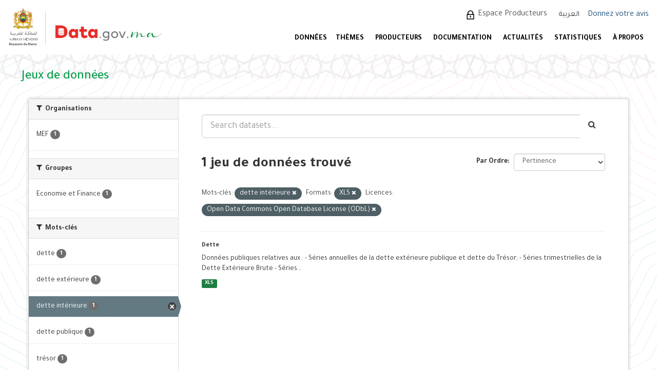

--- FILE ---
content_type: text/html; charset=utf-8
request_url: https://www.data.gov.ma/data/fr/dataset/?tags=dette+int%C3%A9rieure&res_format=XLS&license_id=odc-odbl
body_size: 6348
content:
<!DOCTYPE html>
<!--[if IE 9]> <html lang="fr" class="ie9"> <![endif]-->
<!--[if gt IE 8]><!--> <html lang="fr"> <!--<![endif]-->
  <head>
    <meta charset="utf-8" />
      <meta name="generator" content="ckan 2.9.11" />
      <meta name="viewport" content="width=device-width, initial-scale=1.0">
    <title>Jeu de données - Portail Open Data - Données ouvertes du Maroc</title>

    
    <link rel="shortcut icon" href="/base/images/ckan.ico" />
    
  
      
      
      
      
    
  


    
      
      
    

    
    <link href="/data/webassets/base/44817ae9_main.css" rel="stylesheet"/>
<link href="/data/webassets/ckanext-scheming/728ec589_scheming_css.css" rel="stylesheet"/>
    
  </head>

  
  <body data-site-root="https://data.gov.ma/data/" data-locale-root="https://data.gov.ma/data/fr/" >

    
    <div class="sr-only sr-only-focusable"><a href="#content">Skip to content</a></div>
  

  
     
<!-- <div class="account-masthead">
  <div class="container">
     
    <nav class="account not-authed" aria-label="Account">
      <ul class="list-unstyled">
        
        <li><a href="/data/fr/user/login">Connection</a></li>
         
      </ul>
    </nav>
     
  </div>
</div> -->

<header class="navbar navbar-static-top masthead">
    
  <div id="backBlock"></div>
  <div class="header-area">
    <div class="btn-bar1">
      <button class="espace1" onclick="window.location.href='/data/fr/user/login'">  Espace Producteurs </button>
      <div class="col-md-4 attribution1">

        
<form class="form-inline form-select lang-select" action="/data/fr/util/redirect" data-module="select-switch" method="POST">
  <label for="field-lang-select">Langue</label>
  <!-- <select id="field-lang-select" name="url" data-module="autocomplete" data-module-dropdown-class="lang-dropdown" data-module-container-class="lang-container">
    
      
        <option value="/data/fr/dataset/?tags=dette+int%C3%A9rieure&amp;res_format=XLS&amp;license_id=odc-odbl" selected="selected">
          français
        </option>
      ">
    
      
        <option value="/data/ar/dataset/?tags=dette+int%C3%A9rieure&amp;res_format=XLS&amp;license_id=odc-odbl" >
          العربية
        </option>
      ">
    
  </select> -->
  
    <input type="hidden" name="url" id="field-lang-select" value="/data/ar/dataset/?tags=dette+int%C3%A9rieure&amp;res_format=XLS&amp;license_id=odc-odbl">
    <button class="btn btn-default" type="submit">العربية</button>
  
  <!-- <button class="btn btn-default js-hide" type="submit">Aller</button> -->
</form>

      </div>
    </div>
    <div class="navbar-right">
      <a class="logo" href="/fr">
        
        <img src="/data/base/images/logo.png" alt="Portail Open Data - Données ouvertes du Maroc" title="Portail Open Data - Données ouvertes du Maroc" />
        
      </a>
      <button data-target="#main-navigation-toggle" id="buttonMenu" data-toggle="collapse" class="navbar-toggle collapsed" type="button" aria-label="expand or collapse" aria-expanded="false">
        <span class="sr-only">Toggle navigation</span>
        <!-- <span class="fa fa-bars"></span> -->
      </button>
    </div>
    <hgroup class="header-image navbar-left">
       
      <a class="logo" href="/fr">
        
        <img src="/data/base/images/logo.png" alt="Portail Open Data - Données ouvertes du Maroc" title="Portail Open Data - Données ouvertes du Maroc" />
        
      </a>
       
    </hgroup>

    <div class="collapse navbar-collapse" id="main-navigation-toggle">
      <div class="btn-bar">
        
        <button class="espace" onclick="window.location.href='/data/fr/user/login'"> Espace Producteurs </button>
        
        <div class="col-md-4 attribution">
          
          <p><strong>Généré par</strong> <a class="hide-text ckan-footer-logo" href="http://ckan.org">CKAN</a></p>
          
          
          
<form class="form-inline form-select lang-select" action="/data/fr/util/redirect" data-module="select-switch" method="POST">
  <label for="field-lang-select">Langue</label>
  <!-- <select id="field-lang-select" name="url" data-module="autocomplete" data-module-dropdown-class="lang-dropdown" data-module-container-class="lang-container">
    
      
        <option value="/data/fr/dataset/?tags=dette+int%C3%A9rieure&amp;res_format=XLS&amp;license_id=odc-odbl" selected="selected">
          français
        </option>
      ">
    
      
        <option value="/data/ar/dataset/?tags=dette+int%C3%A9rieure&amp;res_format=XLS&amp;license_id=odc-odbl" >
          العربية
        </option>
      ">
    
  </select> -->
  
    <input type="hidden" name="url" id="field-lang-select" value="/data/ar/dataset/?tags=dette+int%C3%A9rieure&amp;res_format=XLS&amp;license_id=odc-odbl">
    <button class="btn btn-default" type="submit">العربية</button>
  
  <!-- <button class="btn btn-default js-hide" type="submit">Aller</button> -->
</form>
          
        </div>
        <div style="display: flex;align-items: center;">
          
            <a href="/votre-avis" style="color: #23527c;font-size:16px;margin-left: -7.5px;margin-top: 2px;">Donnez votre avis</a>
          
        </div>
      </div>

      
      <nav class="section navigation">
        <ul class="nav nav-pills">
          
          <!-- <li class="active"><a href="/data/fr/dataset/">Jeux de données</a></li><li><a href="/data/fr/organization/">Organisations</a></li><li><a href="/data/fr/group/">Groupes</a></li><li><a href="/data/fr/about">À propos</a></li> -->
          <li  >
          <a href="/data/fr/dataset"> DONNÉES </a>

          </li>
          <!-- <li  >
          <a href="/data/fr/dataset/repositorie"> Référentiels </a>
	  </li> -->
<!--          <li>
          <a href="/fr/reutilisation"> Réutilisations </a>
          </li>  -->


          <li >
          <a href="/data/fr/group"> Thèmes </a>
          </li>
          <li >
          <a href="/data/fr/organization"> PRODUCTEURS </a>
          </li>
          <li>
           <a href="/fr/documentations"> DOCUMENTATION </a>

   <ul class="dropdown-menu">
            <li class="sub-menu">
              <a  class= href="/fr/documentations#gouvernance"> Gouvernance </a>
            </li>
            <li class="sub-menu">
              <a href="/fr/documentations#plan" > Plan d'actions national Open Data </a>
            </li>
            <li class="sub-menu">
              <a href="/fr/documentations#manuels"> Guides et manuels </a>
            </li>
            <li class="sub-menu">
              <a href="/fr/documentations#formation"> Supports de sensibilisation et formation </a>
            </li>
          </ul>

          </li>
          <li>
            <a href="/fr/actualites"> ACTUALITÉS </a>
          </li>
          <li>
            <a href="/fr/node/7"> STATISTIQUES </a>
          </li>
          <li>
            <a href="/fr/propos"> À PROPOS </a>
            <ul class="dropdown-menu">
              <li class="sub-menu">
                <a href="/fr/propos"> Préambule </a>
              </li>
              <li class="sub-menu">
                <a href="/fr/comment_je_publie_les_donn%C3%A9es"> Comment publier les données ? </a>
              </li>
              <li class="sub-menu">
                <a href="/fr/Comment_exploiter_les_donn%C3%A9es"> Comment exploiter les données ? </a>
              </li>
            </ul>

		 </li>
          
        </ul>
      </nav>
      
      <!-- 
      <form class="section site-search simple-input" action="/data/fr/dataset/" method="get">
        <div class="field">
          <label for="field-sitewide-search">Rechercher des jeux de données</label>
          <input id="field-sitewide-search" type="text" class="form-control" name="q" placeholder="Rechercher" aria-label="Search datasets"/>
          <button class="btn-search" type="submit" aria-label="Envoyer"><i class="fa fa-search"></i></button>
        </div>
      </form>
       -->
    </div>
  </div>
</header>

  
    <div class="main">
      <div id="content" class="container">
        
          
            <div class="flash-messages">
              
                
              
            </div>
          

          
            <div class="toolbar" role="navigation" aria-label="Breadcrumb">
              
                
                  <ol class="breadcrumb">
                    
<li class="home"><a href="/data/fr/" aria-label="Accueil"><i class="fa fa-home"></i><span> Accueil</span></a></li>
                    
  <li class="active"><a href="/data/fr/dataset/">Jeux de données</a></li>

                  </ol>
                
              
            </div>
          

          <div class="row wrapper">
            
            
            

            
              <aside class="secondary col-sm-3">
                
                
  <div class="filters">
    <div>
      
        

    
    
	
	    
	    
		<section class="module module-narrow module-shallow">
		    
			<h2 class="module-heading">
			    <i class="fa fa-filter"></i>
			    
			    Organisations
			</h2>
		    
		    
			
			    
				<nav aria-label="Organisations">
				    <ul class="list-unstyled nav nav-simple nav-facet">
					
					    
					    
					    
					    
<!--					    <li class="nav-item picto-item" aria-label="Données ouvertes du Ministère de l&#39;Economie et des Finances.">-->
                
              <li class="nav-item picto-item"
                  aria-label="Données ouvertes du Ministère de l&#39;Economie et des Finances.">
                
<!--						<a href="/data/fr/dataset/?tags=dette+int%C3%A9rieure&amp;res_format=XLS&amp;license_id=odc-odbl&amp;organization=ministere-de-l-economie-et-des-finances" title="">-->
<!--						    <span class="item-label">MEF</span>-->
<!--						    <span class="hidden separator"> - </span>-->
<!--						    <span class="item-count badge">1</span>-->
<!--						</a>-->
<!--                <p >-->
                  <a href="/data/fr/dataset/?tags=dette+int%C3%A9rieure&amp;res_format=XLS&amp;license_id=odc-odbl&amp;organization=ministere-de-l-economie-et-des-finances" title="" >
                    <span class="item-label">MEF</span>
                    <span class="hidden separator"> - </span>
                    <span class="item-count badge">1</span>
                  </a>
<!--                </p>-->
<!--                -->
<!--                -->
<!--                <p  style="color: #4141c3"><b>Données ouvertes du Ministère de l&#39;Economie et des Finances.</b></p>-->
<!--                -->
<!--                -->
					    </li>
					
				    </ul>
				</nav>

				<p class="module-footer">
				    
					
				    
				</p>
			    
			
		    
		</section>
	    
	
    


<style>

  .picto-item:hover:after {
    content: attr(aria-label);
    position: absolute;
    top: -2.4em;
    left: 50%;
    transform: translateX(-50%);
    z-index: 1;
    white-space: normal;
    padding: 5px 14px;
    background: #413219;
    color: #fff;
    border-radius: 4px;
    font-size: 1.2rem;
    width: 100%;
    box-sizing: border-box;
  }

</style>
      
        

    
    
	
	    
	    
		<section class="module module-narrow module-shallow">
		    
			<h2 class="module-heading">
			    <i class="fa fa-filter"></i>
			    
			    Groupes
			</h2>
		    
		    
			
			    
				<nav aria-label="Groupes">
				    <ul class="list-unstyled nav nav-simple nav-facet">
					
					    
					    
					    
					    
<!--					    <li class="nav-item picto-item" aria-label="Données ouvertes dans le domaine de l&#39;économie et des finances.">-->
                
              <li class="nav-item">
                
<!--						<a href="/data/fr/dataset/?tags=dette+int%C3%A9rieure&amp;res_format=XLS&amp;license_id=odc-odbl&amp;groups=finance" title="">-->
<!--						    <span class="item-label">Economie et Finance</span>-->
<!--						    <span class="hidden separator"> - </span>-->
<!--						    <span class="item-count badge">1</span>-->
<!--						</a>-->
<!--                <p >-->
                  <a href="/data/fr/dataset/?tags=dette+int%C3%A9rieure&amp;res_format=XLS&amp;license_id=odc-odbl&amp;groups=finance" title="" >
                    <span class="item-label">Economie et Finance</span>
                    <span class="hidden separator"> - </span>
                    <span class="item-count badge">1</span>
                  </a>
<!--                </p>-->
<!--                -->
					    </li>
					
				    </ul>
				</nav>

				<p class="module-footer">
				    
					
				    
				</p>
			    
			
		    
		</section>
	    
	
    


<style>

  .picto-item:hover:after {
    content: attr(aria-label);
    position: absolute;
    top: -2.4em;
    left: 50%;
    transform: translateX(-50%);
    z-index: 1;
    white-space: normal;
    padding: 5px 14px;
    background: #413219;
    color: #fff;
    border-radius: 4px;
    font-size: 1.2rem;
    width: 100%;
    box-sizing: border-box;
  }

</style>
      
        

    
    
	
	    
	    
		<section class="module module-narrow module-shallow">
		    
			<h2 class="module-heading">
			    <i class="fa fa-filter"></i>
			    
			    Mots-clés
			</h2>
		    
		    
			
			    
				<nav aria-label="Mots-clés">
				    <ul class="list-unstyled nav nav-simple nav-facet">
					
					    
					    
					    
					    
<!--					    <li class="nav-item picto-item" aria-label="">-->
                
              <li class="nav-item">
                
<!--						<a href="/data/fr/dataset/?tags=dette+int%C3%A9rieure&amp;res_format=XLS&amp;license_id=odc-odbl&amp;tags=dette" title="">-->
<!--						    <span class="item-label">dette</span>-->
<!--						    <span class="hidden separator"> - </span>-->
<!--						    <span class="item-count badge">1</span>-->
<!--						</a>-->
<!--                <p >-->
                  <a href="/data/fr/dataset/?tags=dette+int%C3%A9rieure&amp;res_format=XLS&amp;license_id=odc-odbl&amp;tags=dette" title="" >
                    <span class="item-label">dette</span>
                    <span class="hidden separator"> - </span>
                    <span class="item-count badge">1</span>
                  </a>
<!--                </p>-->
<!--                -->
					    </li>
					
					    
					    
					    
					    
<!--					    <li class="nav-item picto-item" aria-label="">-->
                
              <li class="nav-item">
                
<!--						<a href="/data/fr/dataset/?tags=dette+int%C3%A9rieure&amp;res_format=XLS&amp;license_id=odc-odbl&amp;tags=dette+ext%C3%A9rieure" title="">-->
<!--						    <span class="item-label">dette extérieure</span>-->
<!--						    <span class="hidden separator"> - </span>-->
<!--						    <span class="item-count badge">1</span>-->
<!--						</a>-->
<!--                <p >-->
                  <a href="/data/fr/dataset/?tags=dette+int%C3%A9rieure&amp;res_format=XLS&amp;license_id=odc-odbl&amp;tags=dette+ext%C3%A9rieure" title="" >
                    <span class="item-label">dette extérieure</span>
                    <span class="hidden separator"> - </span>
                    <span class="item-count badge">1</span>
                  </a>
<!--                </p>-->
<!--                -->
					    </li>
					
					    
					    
					    
					    
<!--					    <li class="nav-item active picto-item" aria-label="">-->
                
              <li class="nav-item active">
                
<!--						<a href="/data/fr/dataset/?res_format=XLS&amp;license_id=odc-odbl" title="">-->
<!--						    <span class="item-label">dette intérieure</span>-->
<!--						    <span class="hidden separator"> - </span>-->
<!--						    <span class="item-count badge">1</span>-->
<!--						</a>-->
<!--                <p >-->
                  <a href="/data/fr/dataset/?res_format=XLS&amp;license_id=odc-odbl" title="" >
                    <span class="item-label">dette intérieure</span>
                    <span class="hidden separator"> - </span>
                    <span class="item-count badge">1</span>
                  </a>
<!--                </p>-->
<!--                -->
					    </li>
					
					    
					    
					    
					    
<!--					    <li class="nav-item picto-item" aria-label="">-->
                
              <li class="nav-item">
                
<!--						<a href="/data/fr/dataset/?tags=dette+int%C3%A9rieure&amp;res_format=XLS&amp;license_id=odc-odbl&amp;tags=dette+publique" title="">-->
<!--						    <span class="item-label">dette publique</span>-->
<!--						    <span class="hidden separator"> - </span>-->
<!--						    <span class="item-count badge">1</span>-->
<!--						</a>-->
<!--                <p >-->
                  <a href="/data/fr/dataset/?tags=dette+int%C3%A9rieure&amp;res_format=XLS&amp;license_id=odc-odbl&amp;tags=dette+publique" title="" >
                    <span class="item-label">dette publique</span>
                    <span class="hidden separator"> - </span>
                    <span class="item-count badge">1</span>
                  </a>
<!--                </p>-->
<!--                -->
					    </li>
					
					    
					    
					    
					    
<!--					    <li class="nav-item picto-item" aria-label="">-->
                
              <li class="nav-item">
                
<!--						<a href="/data/fr/dataset/?tags=dette+int%C3%A9rieure&amp;res_format=XLS&amp;license_id=odc-odbl&amp;tags=tr%C3%A9sor" title="">-->
<!--						    <span class="item-label">trésor</span>-->
<!--						    <span class="hidden separator"> - </span>-->
<!--						    <span class="item-count badge">1</span>-->
<!--						</a>-->
<!--                <p >-->
                  <a href="/data/fr/dataset/?tags=dette+int%C3%A9rieure&amp;res_format=XLS&amp;license_id=odc-odbl&amp;tags=tr%C3%A9sor" title="" >
                    <span class="item-label">trésor</span>
                    <span class="hidden separator"> - </span>
                    <span class="item-count badge">1</span>
                  </a>
<!--                </p>-->
<!--                -->
					    </li>
					
				    </ul>
				</nav>

				<p class="module-footer">
				    
					
				    
				</p>
			    
			
		    
		</section>
	    
	
    


<style>

  .picto-item:hover:after {
    content: attr(aria-label);
    position: absolute;
    top: -2.4em;
    left: 50%;
    transform: translateX(-50%);
    z-index: 1;
    white-space: normal;
    padding: 5px 14px;
    background: #413219;
    color: #fff;
    border-radius: 4px;
    font-size: 1.2rem;
    width: 100%;
    box-sizing: border-box;
  }

</style>
      
        

    
    
	
	    
	    
		<section class="module module-narrow module-shallow">
		    
			<h2 class="module-heading">
			    <i class="fa fa-filter"></i>
			    
			    Formats
			</h2>
		    
		    
			
			    
				<nav aria-label="Formats">
				    <ul class="list-unstyled nav nav-simple nav-facet">
					
					    
					    
					    
					    
<!--					    <li class="nav-item active picto-item" aria-label="">-->
                
              <li class="nav-item active">
                
<!--						<a href="/data/fr/dataset/?tags=dette+int%C3%A9rieure&amp;license_id=odc-odbl" title="">-->
<!--						    <span class="item-label">XLS</span>-->
<!--						    <span class="hidden separator"> - </span>-->
<!--						    <span class="item-count badge">1</span>-->
<!--						</a>-->
<!--                <p >-->
                  <a href="/data/fr/dataset/?tags=dette+int%C3%A9rieure&amp;license_id=odc-odbl" title="" >
                    <span class="item-label">XLS</span>
                    <span class="hidden separator"> - </span>
                    <span class="item-count badge">1</span>
                  </a>
<!--                </p>-->
<!--                -->
					    </li>
					
				    </ul>
				</nav>

				<p class="module-footer">
				    
					
				    
				</p>
			    
			
		    
		</section>
	    
	
    


<style>

  .picto-item:hover:after {
    content: attr(aria-label);
    position: absolute;
    top: -2.4em;
    left: 50%;
    transform: translateX(-50%);
    z-index: 1;
    white-space: normal;
    padding: 5px 14px;
    background: #413219;
    color: #fff;
    border-radius: 4px;
    font-size: 1.2rem;
    width: 100%;
    box-sizing: border-box;
  }

</style>
      
        

    
    
	
	    
	    
		<section class="module module-narrow module-shallow">
		    
			<h2 class="module-heading">
			    <i class="fa fa-filter"></i>
			    
			    Licences
			</h2>
		    
		    
			
			    
				<nav aria-label="Licences">
				    <ul class="list-unstyled nav nav-simple nav-facet">
					
					    
					    
					    
					    
<!--					    <li class="nav-item active picto-item" aria-label="">-->
                
              <li class="nav-item active">
                
<!--						<a href="/data/fr/dataset/?tags=dette+int%C3%A9rieure&amp;res_format=XLS" title="Open Data Commons Open Database License (ODbL)">-->
<!--						    <span class="item-label">Open Data Commons O...</span>-->
<!--						    <span class="hidden separator"> - </span>-->
<!--						    <span class="item-count badge">1</span>-->
<!--						</a>-->
<!--                <p >-->
                  <a href="/data/fr/dataset/?tags=dette+int%C3%A9rieure&amp;res_format=XLS" title="Open Data Commons Open Database License (ODbL)" >
                    <span class="item-label">Open Data Commons O...</span>
                    <span class="hidden separator"> - </span>
                    <span class="item-count badge">1</span>
                  </a>
<!--                </p>-->
<!--                -->
					    </li>
					
				    </ul>
				</nav>

				<p class="module-footer">
				    
					
				    
				</p>
			    
			
		    
		</section>
	    
	
    


<style>

  .picto-item:hover:after {
    content: attr(aria-label);
    position: absolute;
    top: -2.4em;
    left: 50%;
    transform: translateX(-50%);
    z-index: 1;
    white-space: normal;
    padding: 5px 14px;
    background: #413219;
    color: #fff;
    border-radius: 4px;
    font-size: 1.2rem;
    width: 100%;
    box-sizing: border-box;
  }

</style>
      
    </div>
    <a class="close no-text hide-filters"><i class="fa fa-times-circle"></i><span class="text">close</span></a>
  </div>

              </aside>
            

            
              <div class="primary col-sm-9 col-xs-12" role="main">
                
                
  <section class="module">
    <div class="module-content">
      
        
      
      
        
        
        







<form id="dataset-search-form" class="search-form" method="get" data-module="select-switch">

  
    <div class="input-group search-input-group">
      <input aria-label="Search datasets..." id="field-giant-search" type="text" class="form-control input-lg" name="q" value="" autocomplete="off" placeholder="Search datasets...">
      
      <span class="input-group-btn">
        <button class="btn btn-default btn-lg" type="submit" value="search" aria-label="Envoyer">
          <i class="fa fa-search"></i>
        </button>
      </span>
      
    </div>
  

  
    <span>
  
  

  
  
  
  <input type="hidden" name="tags" value="dette intérieure" />
  
  
  
  
  
  <input type="hidden" name="res_format" value="XLS" />
  
  
  
  
  
  <input type="hidden" name="license_id" value="odc-odbl" />
  
  
  
  </span>
  

  
    
      <div class="form-select form-group control-order-by">
        <label for="field-order-by">Par Ordre</label>
        <select id="field-order-by" name="sort" class="form-control">
          
            
              <option value="score desc, metadata_modified desc" selected="selected">Pertinence</option>
            
          
            
              <option value="title_string asc">Nom croissant</option>
            
          
            
              <option value="title_string desc">Nom décroissant</option>
            
          
            
              <option value="metadata_modified desc">Dernière modification</option>
            
          
            
          
        </select>
        
        <button class="btn btn-default js-hide" type="submit">Aller</button>
        
      </div>
    
  

  
    
      <h1>

  
  
  
  

1 jeu de données trouvé</h1>
    
  

  
    
      <p class="filter-list">
        
          
          <span class="facet">Mots-clés:</span>
          
            <span class="filtered pill">dette intérieure
              <a href="/data/fr/dataset/?res_format=XLS&amp;license_id=odc-odbl" class="remove" title="Supprimer"><i class="fa fa-times"></i></a>
            </span>
          
        
          
          <span class="facet">Formats:</span>
          
            <span class="filtered pill">XLS
              <a href="/data/fr/dataset/?tags=dette+int%C3%A9rieure&amp;license_id=odc-odbl" class="remove" title="Supprimer"><i class="fa fa-times"></i></a>
            </span>
          
        
          
          <span class="facet">Licences:</span>
          
            <span class="filtered pill">Open Data Commons Open Database License (ODbL)
              <a href="/data/fr/dataset/?tags=dette+int%C3%A9rieure&amp;res_format=XLS" class="remove" title="Supprimer"><i class="fa fa-times"></i></a>
            </span>
          
        
      </p>
      <a class="show-filters btn btn-default">Filtrer les resultats</a>
    
  

</form>




      
      
        

  
    <ul class="dataset-list list-unstyled">
    	
	      
	        





  <li class="dataset-item">
    
      <div class="dataset-content">
        
          <h2 class="dataset-heading">
            
              
            
            
		<a href="/data/fr/dataset/dette">Dette</a>
            
            
              
              
            
          </h2>
        
        
          
        
        
          
            <div>Données publiques relatives aux :
 - Séries annuelles de la dette extérieure publique et dette du Trésor;
 - Séries trimestrielles de la Dette Extérieure Brute 
 - Séries...</div>
          
        
      </div>
      
        
          
            <ul class="dataset-resources list-unstyled">
              
                
                <li>
                  <a href="/data/fr/dataset/dette" class="label label-default" data-format="xls">XLS</a>
                </li>
                
              
            </ul>
          
        
      
    
  </li>

	      
	    
    </ul>
  

      
    </div>

    
      
    
  </section>

  
    <section class="module">
      <div class="module-content">
        
          <small>
            
            
            
          You can also access this registry using the <a href="/data/fr/api/3">API</a> (see <a href="http://docs.ckan.org/en/2.9/api/">Documentation de l'API</a>).
          </small>
        
      </div>
    </section>
  

              </div>
            
          </div>
        
      </div>
    </div>
  
    ﻿<footer class="site-footer">
  <div class="footer-area">
    
    <div class="row">
      <div class="col-md-12 footer-links">
        
          <ul class="list-unstyled col-md-3" id="fcFooter">
            <!-- 
              <li><a href="/data/fr/about">À propos de Portail Open Data - Données ouvertes du Maroc</a></li>
             -->
            <li><a href="/data/fr/dataset"> JEUX DE DONNÉES </a></li>
            <li><a href="/data/fr/group"> THÈMES </a></li>
            <li><a href="/data/fr/organization"> PRODUCTEURS </a></li>
            <li><a href="/fr/documentations"> DOCUMENTATION </a></li>
            <li><a href="/fr/actualites"> ACTUALITÉS </a></li>
            <li><a href="/fr/node/7"> STATISTIQUES </a></li>
            <li><a href="/fr/contact"> CONTACTEZ-NOUS </a></li>
            
            
          </ul>
          <ul class="list-unstyled col-md-5" id="col4">
            <!-- 
              
              <li><a href="http://docs.ckan.org/en/2.9/api/">API CKAN</a></li>
              <li><a href="http://www.ckan.org/">CKAN Association</a></li>
              <li><a href="http://www.opendefinition.org/okd/"><img src="/data/base/images/od_80x15_blue.png" alt="Open Data"></a></li>
             -->
            <li><a href="/fr/propos"> À PROPOS </a></li>
            <li><a href="/fr/liens-utiles"> LIENS UTILES </a></li>
            <li><a href="/fr/feedback"> E-PARTICIPATION </a></li>
            <li><a href="/fr/faq"> FAQ </a></li>
            <li><a href="/fr/node/13"> CGU/ ML </a></li>
            <li><a href="/fr/node/14"> LICENCE </a></li>
          </ul>
          <div class="col-md-4" id="col3">
            
              <p>SUIVEZ-NOUS SUR :</p>
            
            <div id="socLink">
              <div class="socialmedia">
                <img src="/data/base/images/linked.png" class="social_media">
              </div>
            </div>
          </div>
        
      </div>
      
    </div>
    <div>
      
        
        <div id="copyright">
<p>© Copyright 2025 - <a href="https://www.add.gov.ma" target="_blank">Agence de Développement du Digital</a>
- Réalisé par <a href="http://www.smile.ma" target="_blank"> <img alt="logo smile"  height="23" src="/data/base/images/logo-smile2.png" width="52" /></a></p>
        </div>
      
    </div>
    
  </div>

  <!-- 
    
   -->

<!-- Global site tag (gtag.js) - Google Analytics -->
<script async src="https://www.googletagmanager.com/gtag/js?id=UA-215341599-2"></script>
<script>
  window.dataLayer = window.dataLayer || [];
  function gtag(){dataLayer.push(arguments);}
  gtag('js', new Date());

  gtag('config', 'UA-215341599-2');
</script>
</footer>
  
  
  
  
  
    

      

    
    
    <link href="/data/webassets/vendor/f3b8236b_select2.css" rel="stylesheet"/>
<link href="/data/webassets/vendor/0b01aef1_font-awesome.css" rel="stylesheet"/>
    <script src="/data/webassets/vendor/d8ae4bed_jquery.js" type="text/javascript"></script>
<script src="/data/webassets/vendor/fb6095a0_vendor.js" type="text/javascript"></script>
<script src="/data/webassets/vendor/580fa18d_bootstrap.js" type="text/javascript"></script>
<script src="/data/webassets/base/12085d95_main.js" type="text/javascript"></script>
<script src="/data/webassets/base/68ba4c08_ckan.js" type="text/javascript"></script>
  </body>
</html>